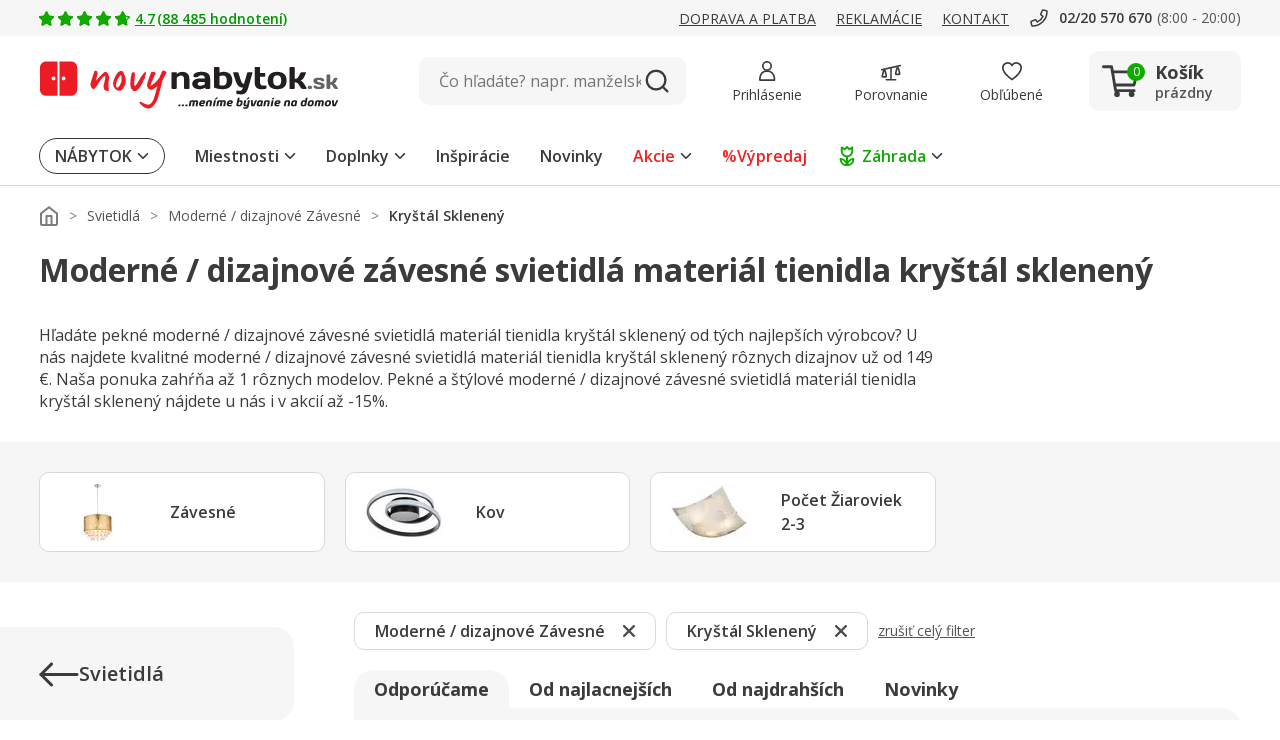

--- FILE ---
content_type: image/svg+xml
request_url: https://www.novynabytok.sk/assets/icon/icon-simple-instagram-mobile-red.svg
body_size: 481
content:
<svg xmlns="http://www.w3.org/2000/svg" width="18.161" height="18.16" viewBox="0 0 18.161 18.16">
  <g id="IG" transform="translate(-1.423)">
    <rect id="frame" width="18.16" height="18.16" transform="translate(1.424)" fill="none"/>
    <path id="Icon_simple-instagram" data-name="Icon simple-instagram" d="M9.08,0C6.613,0,6.305.011,5.337.054a6.7,6.7,0,0,0-2.2.422A4.447,4.447,0,0,0,1.524,1.524,4.43,4.43,0,0,0,.477,3.133a6.676,6.676,0,0,0-.422,2.2C.009,6.305,0,6.613,0,9.08s.011,2.775.054,3.743a6.7,6.7,0,0,0,.422,2.2,4.453,4.453,0,0,0,1.047,1.609,4.44,4.44,0,0,0,1.609,1.047,6.7,6.7,0,0,0,2.2.422c.969.045,1.277.054,3.743.054s2.775-.011,3.743-.054a6.719,6.719,0,0,0,2.2-.422,4.64,4.64,0,0,0,2.656-2.656,6.7,6.7,0,0,0,.422-2.2c.045-.969.054-1.277.054-3.743s-.011-2.775-.054-3.743a6.715,6.715,0,0,0-.422-2.2,4.457,4.457,0,0,0-1.047-1.609A4.424,4.424,0,0,0,15.028.477a6.68,6.68,0,0,0-2.2-.422C11.855.009,11.547,0,9.08,0Zm0,1.634c2.424,0,2.713.012,3.67.054A5,5,0,0,1,14.435,2a2.988,2.988,0,0,1,1.724,1.723,5.013,5.013,0,0,1,.313,1.685c.043.958.053,1.245.053,3.67s-.011,2.713-.056,3.67a5.11,5.11,0,0,1-.319,1.685,2.883,2.883,0,0,1-.68,1.046,2.833,2.833,0,0,1-1.044.678,5.05,5.05,0,0,1-1.691.313c-.964.043-1.248.053-3.677.053s-2.713-.011-3.677-.056a5.149,5.149,0,0,1-1.692-.319,2.812,2.812,0,0,1-1.043-.68,2.757,2.757,0,0,1-.681-1.044,5.153,5.153,0,0,1-.318-1.691c-.034-.953-.046-1.248-.046-3.665s.012-2.713.046-3.678A5.147,5.147,0,0,1,1.964,3.7a2.692,2.692,0,0,1,.681-1.045,2.686,2.686,0,0,1,1.043-.679,5.026,5.026,0,0,1,1.681-.319c.965-.034,1.249-.045,3.677-.045l.034.023Zm0,2.783A4.663,4.663,0,1,0,13.743,9.08,4.662,4.662,0,0,0,9.08,4.417Zm0,7.689A3.027,3.027,0,1,1,12.107,9.08,3.026,3.026,0,0,1,9.08,12.107Zm5.937-7.873a1.09,1.09,0,1,1-1.09-1.089A1.09,1.09,0,0,1,15.017,4.234Z" transform="translate(1.423 0)" fill="#ed1c24"/>
  </g>
</svg>
